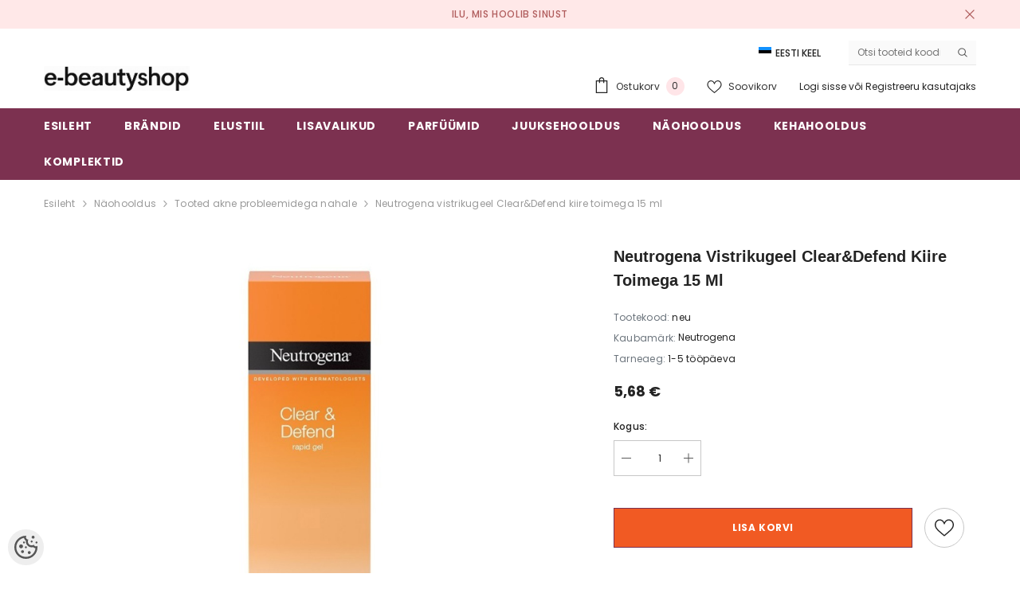

--- FILE ---
content_type: text/html; charset=utf-8
request_url: https://accounts.google.com/o/oauth2/postmessageRelay?parent=https%3A%2F%2Fwww.e-beautyshop.ee&jsh=m%3B%2F_%2Fscs%2Fabc-static%2F_%2Fjs%2Fk%3Dgapi.lb.en.OE6tiwO4KJo.O%2Fd%3D1%2Frs%3DAHpOoo_Itz6IAL6GO-n8kgAepm47TBsg1Q%2Fm%3D__features__
body_size: 162
content:
<!DOCTYPE html><html><head><title></title><meta http-equiv="content-type" content="text/html; charset=utf-8"><meta http-equiv="X-UA-Compatible" content="IE=edge"><meta name="viewport" content="width=device-width, initial-scale=1, minimum-scale=1, maximum-scale=1, user-scalable=0"><script src='https://ssl.gstatic.com/accounts/o/2580342461-postmessagerelay.js' nonce="ILOTUR9jsJorNrGfFTi6ow"></script></head><body><script type="text/javascript" src="https://apis.google.com/js/rpc:shindig_random.js?onload=init" nonce="ILOTUR9jsJorNrGfFTi6ow"></script></body></html>